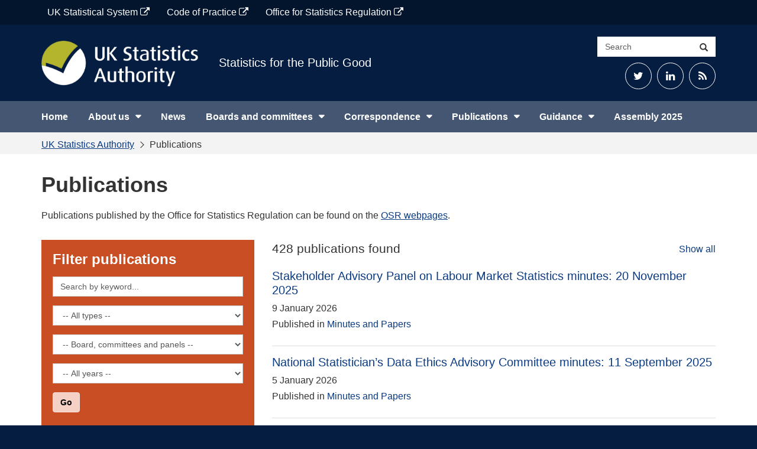

--- FILE ---
content_type: text/html; charset=UTF-8
request_url: https://uksa.statisticsauthority.gov.uk/publications-list/?themes=health-social-care
body_size: 13993
content:
<!DOCTYPE html>
<html lang="en-GB" prefix="og: http://ogp.me/ns# fb: http://ogp.me/ns/fb#" itemscope itemtype="http://schema.org/Article">

<head>
    <meta charset="UTF-8">
    <meta http-equiv="X-UA-Compatible" content="IE=edge">
    <meta name="viewport" content="width=device-width, initial-scale=1">
	<title>Publications &#8211; UK Statistics Authority</title>
<meta name='robots' content='max-image-preview:large' />
<link rel='dns-prefetch' href='//cc.cdn.civiccomputing.com' />
<link rel="alternate" title="oEmbed (JSON)" type="application/json+oembed" href="https://uksa.statisticsauthority.gov.uk/wp-json/oembed/1.0/embed?url=https%3A%2F%2Fuksa.statisticsauthority.gov.uk%2Fpublications-list%2F" />
<link rel="alternate" title="oEmbed (XML)" type="text/xml+oembed" href="https://uksa.statisticsauthority.gov.uk/wp-json/oembed/1.0/embed?url=https%3A%2F%2Fuksa.statisticsauthority.gov.uk%2Fpublications-list%2F&#038;format=xml" />
<style id='wp-img-auto-sizes-contain-inline-css' type='text/css'>
img:is([sizes=auto i],[sizes^="auto," i]){contain-intrinsic-size:3000px 1500px}
/*# sourceURL=wp-img-auto-sizes-contain-inline-css */
</style>
<style id='wp-emoji-styles-inline-css' type='text/css'>

	img.wp-smiley, img.emoji {
		display: inline !important;
		border: none !important;
		box-shadow: none !important;
		height: 1em !important;
		width: 1em !important;
		margin: 0 0.07em !important;
		vertical-align: -0.1em !important;
		background: none !important;
		padding: 0 !important;
	}
/*# sourceURL=wp-emoji-styles-inline-css */
</style>
<style id='wp-block-library-inline-css' type='text/css'>
:root{--wp-block-synced-color:#7a00df;--wp-block-synced-color--rgb:122,0,223;--wp-bound-block-color:var(--wp-block-synced-color);--wp-editor-canvas-background:#ddd;--wp-admin-theme-color:#007cba;--wp-admin-theme-color--rgb:0,124,186;--wp-admin-theme-color-darker-10:#006ba1;--wp-admin-theme-color-darker-10--rgb:0,107,160.5;--wp-admin-theme-color-darker-20:#005a87;--wp-admin-theme-color-darker-20--rgb:0,90,135;--wp-admin-border-width-focus:2px}@media (min-resolution:192dpi){:root{--wp-admin-border-width-focus:1.5px}}.wp-element-button{cursor:pointer}:root .has-very-light-gray-background-color{background-color:#eee}:root .has-very-dark-gray-background-color{background-color:#313131}:root .has-very-light-gray-color{color:#eee}:root .has-very-dark-gray-color{color:#313131}:root .has-vivid-green-cyan-to-vivid-cyan-blue-gradient-background{background:linear-gradient(135deg,#00d084,#0693e3)}:root .has-purple-crush-gradient-background{background:linear-gradient(135deg,#34e2e4,#4721fb 50%,#ab1dfe)}:root .has-hazy-dawn-gradient-background{background:linear-gradient(135deg,#faaca8,#dad0ec)}:root .has-subdued-olive-gradient-background{background:linear-gradient(135deg,#fafae1,#67a671)}:root .has-atomic-cream-gradient-background{background:linear-gradient(135deg,#fdd79a,#004a59)}:root .has-nightshade-gradient-background{background:linear-gradient(135deg,#330968,#31cdcf)}:root .has-midnight-gradient-background{background:linear-gradient(135deg,#020381,#2874fc)}:root{--wp--preset--font-size--normal:16px;--wp--preset--font-size--huge:42px}.has-regular-font-size{font-size:1em}.has-larger-font-size{font-size:2.625em}.has-normal-font-size{font-size:var(--wp--preset--font-size--normal)}.has-huge-font-size{font-size:var(--wp--preset--font-size--huge)}.has-text-align-center{text-align:center}.has-text-align-left{text-align:left}.has-text-align-right{text-align:right}.has-fit-text{white-space:nowrap!important}#end-resizable-editor-section{display:none}.aligncenter{clear:both}.items-justified-left{justify-content:flex-start}.items-justified-center{justify-content:center}.items-justified-right{justify-content:flex-end}.items-justified-space-between{justify-content:space-between}.screen-reader-text{border:0;clip-path:inset(50%);height:1px;margin:-1px;overflow:hidden;padding:0;position:absolute;width:1px;word-wrap:normal!important}.screen-reader-text:focus{background-color:#ddd;clip-path:none;color:#444;display:block;font-size:1em;height:auto;left:5px;line-height:normal;padding:15px 23px 14px;text-decoration:none;top:5px;width:auto;z-index:100000}html :where(.has-border-color){border-style:solid}html :where([style*=border-top-color]){border-top-style:solid}html :where([style*=border-right-color]){border-right-style:solid}html :where([style*=border-bottom-color]){border-bottom-style:solid}html :where([style*=border-left-color]){border-left-style:solid}html :where([style*=border-width]){border-style:solid}html :where([style*=border-top-width]){border-top-style:solid}html :where([style*=border-right-width]){border-right-style:solid}html :where([style*=border-bottom-width]){border-bottom-style:solid}html :where([style*=border-left-width]){border-left-style:solid}html :where(img[class*=wp-image-]){height:auto;max-width:100%}:where(figure){margin:0 0 1em}html :where(.is-position-sticky){--wp-admin--admin-bar--position-offset:var(--wp-admin--admin-bar--height,0px)}@media screen and (max-width:600px){html :where(.is-position-sticky){--wp-admin--admin-bar--position-offset:0px}}

/*# sourceURL=wp-block-library-inline-css */
</style><style id='global-styles-inline-css' type='text/css'>
:root{--wp--preset--aspect-ratio--square: 1;--wp--preset--aspect-ratio--4-3: 4/3;--wp--preset--aspect-ratio--3-4: 3/4;--wp--preset--aspect-ratio--3-2: 3/2;--wp--preset--aspect-ratio--2-3: 2/3;--wp--preset--aspect-ratio--16-9: 16/9;--wp--preset--aspect-ratio--9-16: 9/16;--wp--preset--color--black: #000000;--wp--preset--color--cyan-bluish-gray: #abb8c3;--wp--preset--color--white: #FFFFFF;--wp--preset--color--pale-pink: #f78da7;--wp--preset--color--vivid-red: #cf2e2e;--wp--preset--color--luminous-vivid-orange: #ff6900;--wp--preset--color--luminous-vivid-amber: #fcb900;--wp--preset--color--light-green-cyan: #7bdcb5;--wp--preset--color--vivid-green-cyan: #00d084;--wp--preset--color--pale-cyan-blue: #8ed1fc;--wp--preset--color--vivid-cyan-blue: #0693e3;--wp--preset--color--vivid-purple: #9b51e0;--wp--preset--color--night-blue: #003C57;--wp--preset--color--ocean-blue: #206095;--wp--preset--color--sky-blue: #27A0CC;--wp--preset--color--aqual-teal: #00A3A6;--wp--preset--color--jaffa-orange: #FA6401;--wp--preset--color--sun-yellow: #FBC900;--wp--preset--color--leaf-green: #0F8243;--wp--preset--gradient--vivid-cyan-blue-to-vivid-purple: linear-gradient(135deg,rgb(6,147,227) 0%,rgb(155,81,224) 100%);--wp--preset--gradient--light-green-cyan-to-vivid-green-cyan: linear-gradient(135deg,rgb(122,220,180) 0%,rgb(0,208,130) 100%);--wp--preset--gradient--luminous-vivid-amber-to-luminous-vivid-orange: linear-gradient(135deg,rgb(252,185,0) 0%,rgb(255,105,0) 100%);--wp--preset--gradient--luminous-vivid-orange-to-vivid-red: linear-gradient(135deg,rgb(255,105,0) 0%,rgb(207,46,46) 100%);--wp--preset--gradient--very-light-gray-to-cyan-bluish-gray: linear-gradient(135deg,rgb(238,238,238) 0%,rgb(169,184,195) 100%);--wp--preset--gradient--cool-to-warm-spectrum: linear-gradient(135deg,rgb(74,234,220) 0%,rgb(151,120,209) 20%,rgb(207,42,186) 40%,rgb(238,44,130) 60%,rgb(251,105,98) 80%,rgb(254,248,76) 100%);--wp--preset--gradient--blush-light-purple: linear-gradient(135deg,rgb(255,206,236) 0%,rgb(152,150,240) 100%);--wp--preset--gradient--blush-bordeaux: linear-gradient(135deg,rgb(254,205,165) 0%,rgb(254,45,45) 50%,rgb(107,0,62) 100%);--wp--preset--gradient--luminous-dusk: linear-gradient(135deg,rgb(255,203,112) 0%,rgb(199,81,192) 50%,rgb(65,88,208) 100%);--wp--preset--gradient--pale-ocean: linear-gradient(135deg,rgb(255,245,203) 0%,rgb(182,227,212) 50%,rgb(51,167,181) 100%);--wp--preset--gradient--electric-grass: linear-gradient(135deg,rgb(202,248,128) 0%,rgb(113,206,126) 100%);--wp--preset--gradient--midnight: linear-gradient(135deg,rgb(2,3,129) 0%,rgb(40,116,252) 100%);--wp--preset--font-size--small: 13px;--wp--preset--font-size--medium: 20px;--wp--preset--font-size--large: 36px;--wp--preset--font-size--x-large: 42px;--wp--preset--spacing--20: 0.44rem;--wp--preset--spacing--30: 0.67rem;--wp--preset--spacing--40: 1rem;--wp--preset--spacing--50: 1.5rem;--wp--preset--spacing--60: 2.25rem;--wp--preset--spacing--70: 3.38rem;--wp--preset--spacing--80: 5.06rem;--wp--preset--shadow--natural: 6px 6px 9px rgba(0, 0, 0, 0.2);--wp--preset--shadow--deep: 12px 12px 50px rgba(0, 0, 0, 0.4);--wp--preset--shadow--sharp: 6px 6px 0px rgba(0, 0, 0, 0.2);--wp--preset--shadow--outlined: 6px 6px 0px -3px rgb(255, 255, 255), 6px 6px rgb(0, 0, 0);--wp--preset--shadow--crisp: 6px 6px 0px rgb(0, 0, 0);}:where(.is-layout-flex){gap: 0.5em;}:where(.is-layout-grid){gap: 0.5em;}body .is-layout-flex{display: flex;}.is-layout-flex{flex-wrap: wrap;align-items: center;}.is-layout-flex > :is(*, div){margin: 0;}body .is-layout-grid{display: grid;}.is-layout-grid > :is(*, div){margin: 0;}:where(.wp-block-columns.is-layout-flex){gap: 2em;}:where(.wp-block-columns.is-layout-grid){gap: 2em;}:where(.wp-block-post-template.is-layout-flex){gap: 1.25em;}:where(.wp-block-post-template.is-layout-grid){gap: 1.25em;}.has-black-color{color: var(--wp--preset--color--black) !important;}.has-cyan-bluish-gray-color{color: var(--wp--preset--color--cyan-bluish-gray) !important;}.has-white-color{color: var(--wp--preset--color--white) !important;}.has-pale-pink-color{color: var(--wp--preset--color--pale-pink) !important;}.has-vivid-red-color{color: var(--wp--preset--color--vivid-red) !important;}.has-luminous-vivid-orange-color{color: var(--wp--preset--color--luminous-vivid-orange) !important;}.has-luminous-vivid-amber-color{color: var(--wp--preset--color--luminous-vivid-amber) !important;}.has-light-green-cyan-color{color: var(--wp--preset--color--light-green-cyan) !important;}.has-vivid-green-cyan-color{color: var(--wp--preset--color--vivid-green-cyan) !important;}.has-pale-cyan-blue-color{color: var(--wp--preset--color--pale-cyan-blue) !important;}.has-vivid-cyan-blue-color{color: var(--wp--preset--color--vivid-cyan-blue) !important;}.has-vivid-purple-color{color: var(--wp--preset--color--vivid-purple) !important;}.has-black-background-color{background-color: var(--wp--preset--color--black) !important;}.has-cyan-bluish-gray-background-color{background-color: var(--wp--preset--color--cyan-bluish-gray) !important;}.has-white-background-color{background-color: var(--wp--preset--color--white) !important;}.has-pale-pink-background-color{background-color: var(--wp--preset--color--pale-pink) !important;}.has-vivid-red-background-color{background-color: var(--wp--preset--color--vivid-red) !important;}.has-luminous-vivid-orange-background-color{background-color: var(--wp--preset--color--luminous-vivid-orange) !important;}.has-luminous-vivid-amber-background-color{background-color: var(--wp--preset--color--luminous-vivid-amber) !important;}.has-light-green-cyan-background-color{background-color: var(--wp--preset--color--light-green-cyan) !important;}.has-vivid-green-cyan-background-color{background-color: var(--wp--preset--color--vivid-green-cyan) !important;}.has-pale-cyan-blue-background-color{background-color: var(--wp--preset--color--pale-cyan-blue) !important;}.has-vivid-cyan-blue-background-color{background-color: var(--wp--preset--color--vivid-cyan-blue) !important;}.has-vivid-purple-background-color{background-color: var(--wp--preset--color--vivid-purple) !important;}.has-black-border-color{border-color: var(--wp--preset--color--black) !important;}.has-cyan-bluish-gray-border-color{border-color: var(--wp--preset--color--cyan-bluish-gray) !important;}.has-white-border-color{border-color: var(--wp--preset--color--white) !important;}.has-pale-pink-border-color{border-color: var(--wp--preset--color--pale-pink) !important;}.has-vivid-red-border-color{border-color: var(--wp--preset--color--vivid-red) !important;}.has-luminous-vivid-orange-border-color{border-color: var(--wp--preset--color--luminous-vivid-orange) !important;}.has-luminous-vivid-amber-border-color{border-color: var(--wp--preset--color--luminous-vivid-amber) !important;}.has-light-green-cyan-border-color{border-color: var(--wp--preset--color--light-green-cyan) !important;}.has-vivid-green-cyan-border-color{border-color: var(--wp--preset--color--vivid-green-cyan) !important;}.has-pale-cyan-blue-border-color{border-color: var(--wp--preset--color--pale-cyan-blue) !important;}.has-vivid-cyan-blue-border-color{border-color: var(--wp--preset--color--vivid-cyan-blue) !important;}.has-vivid-purple-border-color{border-color: var(--wp--preset--color--vivid-purple) !important;}.has-vivid-cyan-blue-to-vivid-purple-gradient-background{background: var(--wp--preset--gradient--vivid-cyan-blue-to-vivid-purple) !important;}.has-light-green-cyan-to-vivid-green-cyan-gradient-background{background: var(--wp--preset--gradient--light-green-cyan-to-vivid-green-cyan) !important;}.has-luminous-vivid-amber-to-luminous-vivid-orange-gradient-background{background: var(--wp--preset--gradient--luminous-vivid-amber-to-luminous-vivid-orange) !important;}.has-luminous-vivid-orange-to-vivid-red-gradient-background{background: var(--wp--preset--gradient--luminous-vivid-orange-to-vivid-red) !important;}.has-very-light-gray-to-cyan-bluish-gray-gradient-background{background: var(--wp--preset--gradient--very-light-gray-to-cyan-bluish-gray) !important;}.has-cool-to-warm-spectrum-gradient-background{background: var(--wp--preset--gradient--cool-to-warm-spectrum) !important;}.has-blush-light-purple-gradient-background{background: var(--wp--preset--gradient--blush-light-purple) !important;}.has-blush-bordeaux-gradient-background{background: var(--wp--preset--gradient--blush-bordeaux) !important;}.has-luminous-dusk-gradient-background{background: var(--wp--preset--gradient--luminous-dusk) !important;}.has-pale-ocean-gradient-background{background: var(--wp--preset--gradient--pale-ocean) !important;}.has-electric-grass-gradient-background{background: var(--wp--preset--gradient--electric-grass) !important;}.has-midnight-gradient-background{background: var(--wp--preset--gradient--midnight) !important;}.has-small-font-size{font-size: var(--wp--preset--font-size--small) !important;}.has-medium-font-size{font-size: var(--wp--preset--font-size--medium) !important;}.has-large-font-size{font-size: var(--wp--preset--font-size--large) !important;}.has-x-large-font-size{font-size: var(--wp--preset--font-size--x-large) !important;}
/*# sourceURL=global-styles-inline-css */
</style>

<style id='classic-theme-styles-inline-css' type='text/css'>
/*! This file is auto-generated */
.wp-block-button__link{color:#fff;background-color:#32373c;border-radius:9999px;box-shadow:none;text-decoration:none;padding:calc(.667em + 2px) calc(1.333em + 2px);font-size:1.125em}.wp-block-file__button{background:#32373c;color:#fff;text-decoration:none}
/*# sourceURL=/wp-includes/css/classic-themes.min.css */
</style>
<link rel='stylesheet' id='analytics-with-consent-styles-css' href='https://uksa.statisticsauthority.gov.uk/wp-content/plugins/analytics-with-consent/assets/css/styles.css?ver=6.9' type='text/css' media='all' />
<link rel='stylesheet' id='bootstrap-css-css' href='https://uksa.statisticsauthority.gov.uk/wp-content/themes/ons-uksa/assets/css/bootstrap.min.css?ver=6.9' type='text/css' media='all' />
<link rel='stylesheet' id='fontawesome-css' href='https://uksa.statisticsauthority.gov.uk/wp-content/themes/ons-uksa/assets/fonts/font-awesome/css/font-awesome.min.css?ver=6.9' type='text/css' media='all' />
<link rel='stylesheet' id='master-css' href='https://uksa.statisticsauthority.gov.uk/wp-content/themes/ons-uksa/assets/css/master.css?ver=6.9' type='text/css' media='all' />
<link rel='stylesheet' id='style-css' href='https://uksa.statisticsauthority.gov.uk/wp-content/themes/ons-uksa/style.css?ver=6.9' type='text/css' media='all' />
<link rel='stylesheet' id='wp-pagenavi-css' href='https://uksa.statisticsauthority.gov.uk/wp-content/plugins/wp-pagenavi/pagenavi-css.css?ver=2.70' type='text/css' media='all' />
<link rel='stylesheet' id='tablepress-default-css' href='https://uksa.statisticsauthority.gov.uk/wp-content/plugins/tablepress/css/build/default.css?ver=3.2.6' type='text/css' media='all' />
<style id='tablepress-default-inline-css' type='text/css'>
.tablepress-id-55 .column-1,.tablepress-id-77 .column-1,.tablepress-id-78 .column-1,.tablepress-id-79 .column-1,.tablepress-id-84 .column-1,.tablepress-id-85 .column-1,.tablepress-id-88 .column-1,.tablepress-id-90 .column-1,.tablepress-id-94 .column-1,.tablepress-id-95 .column-1{width:200px}.tablepress-id-55 .column-2,.tablepress-id-77 .column-2,.tablepress-id-78 .column-2,.tablepress-id-79 .column-2,.tablepress-id-84 .column-2,.tablepress-id-85 .column-2,.tablepress-id-88 .column-2,.tablepress-id-90 .column-2,.tablepress-id-94 .column-2,.tablepress-id-95 .column-2{width:300px}.tablepress-id-53 .column-2{width:200px}.tablepress-id-52 .column-2{width:200px}.tablepress-id-52 .column-3{width:200px}.tablepress-id-50 .column-1{width:150px}.tablepress.id-622 .column-2 td{text-align:right}.tablepress-id-50 .column-2{width:300px}.tablepress-id-8 .column-1{width:300px}.tablepress-id-8 .column-2{width:300px}.tablepress-id-9 .column-1{width:300px}.tablepress-id-9 .column-2{width:300px}
/*# sourceURL=tablepress-default-inline-css */
</style>
<script type="text/javascript" src="https://cc.cdn.civiccomputing.com/9/cookieControl-9.x.min.js?ver=6.9" id="civicCookieControl-js"></script>
<script type="text/javascript" id="civicCookieControlDefaultAnalytics-js-extra">
/* <![CDATA[ */
var cookieControlDefaultAnalytics = {"googleAnalyticsId":"UA-173353521-2","ga4Id":"G-Y4C0RJ2JYG","gtmId":"","hjid":""};
//# sourceURL=civicCookieControlDefaultAnalytics-js-extra
/* ]]> */
</script>
<script type="text/javascript" src="https://uksa.statisticsauthority.gov.uk/wp-content/plugins/analytics-with-consent/assets/js/analytics.js?ver=6.9" id="civicCookieControlDefaultAnalytics-js"></script>
<script type="text/javascript" id="civicCookieControlConfig-js-extra">
/* <![CDATA[ */
var cookieControlConfig = {"apiKey":"e110a8bb902e244fba644a3b59330cb67d8afa4a","product":"COMMUNITY","closeStyle":"button","initialState":"open","text":{"closeLabel":"Save and Close","acceptSettings":"Accept all cookies","rejectSettings":"Only accept necessary cookies"},"branding":{"removeAbout":true},"position":"LEFT","theme":"DARK","subDomains":"","toggleType":"checkbox","optionalCookies":[{"name":"analytics","label":"Analytical Cookies","description":"Analytical cookies help us to improve our website by collecting and reporting information on its usage.","cookies":["_ga","_gid","_gat","__utma","__utmt","__utmb","__utmc","__utmz","__utmv"],"onAccept":"analyticsWithConsent.gaAccept","onRevoke":"analyticsWithConsent.gaRevoke"}],"necessaryCookies":["wp-postpass_*"]};
//# sourceURL=civicCookieControlConfig-js-extra
/* ]]> */
</script>
<script type="text/javascript" src="https://uksa.statisticsauthority.gov.uk/wp-content/plugins/analytics-with-consent/assets/js/config.js?ver=6.9" id="civicCookieControlConfig-js"></script>
<script type="text/javascript" src="https://uksa.statisticsauthority.gov.uk/wp-content/plugins/stop-user-enumeration/frontend/js/frontend.js?ver=1.7.7" id="stop-user-enumeration-js" defer="defer" data-wp-strategy="defer"></script>
<script type="text/javascript" src="https://uksa.statisticsauthority.gov.uk/wp-includes/js/jquery/jquery.min.js?ver=3.7.1" id="jquery-core-js"></script>
<script type="text/javascript" src="https://uksa.statisticsauthority.gov.uk/wp-includes/js/jquery/jquery-migrate.min.js?ver=3.4.1" id="jquery-migrate-js"></script>
<link rel="canonical" href="https://uksa.statisticsauthority.gov.uk/publications-list/" />
<script async id="awc_gtag" src="https://www.googletagmanager.com/gtag/js?id=G-Y4C0RJ2JYG"></script><link rel="icon" href="https://uksa.statisticsauthority.gov.uk/wp-content/uploads/2015/12/Site-icon-for-WordPress-120x120.jpg" sizes="32x32" />
<link rel="icon" href="https://uksa.statisticsauthority.gov.uk/wp-content/uploads/2015/12/Site-icon-for-WordPress.jpg" sizes="192x192" />
<link rel="apple-touch-icon" href="https://uksa.statisticsauthority.gov.uk/wp-content/uploads/2015/12/Site-icon-for-WordPress.jpg" />
<meta name="msapplication-TileImage" content="https://uksa.statisticsauthority.gov.uk/wp-content/uploads/2015/12/Site-icon-for-WordPress.jpg" />
		<style type="text/css" id="wp-custom-css">
			#tablepress-622 td.column-2 {
	text-align: right;
}		</style>
		
<!-- START - Open Graph and Twitter Card Tags 3.3.7 -->
 <!-- Facebook Open Graph -->
  <meta property="og:locale" content="en_GB"/>
  <meta property="og:site_name" content="UK Statistics Authority"/>
  <meta property="og:title" content="Publications"/>
  <meta property="og:url" content="https://uksa.statisticsauthority.gov.uk/publications-list/"/>
  <meta property="og:type" content="article"/>
  <meta property="og:description" content="Publications published by the Office for Statistics Regulation can be found on the OSR webpages."/>
  <meta property="og:image" content="https://uksa.statisticsauthority.gov.uk/wp-content/uploads/2015/12/uksa-default.jpg"/>
  <meta property="og:image:url" content="https://uksa.statisticsauthority.gov.uk/wp-content/uploads/2015/12/uksa-default.jpg"/>
  <meta property="og:image:secure_url" content="https://uksa.statisticsauthority.gov.uk/wp-content/uploads/2015/12/uksa-default.jpg"/>
  <meta property="fb:app_id" content="966242223397117"/>
 <!-- Google+ / Schema.org -->
  <meta itemprop="name" content="Publications"/>
  <meta itemprop="headline" content="Publications"/>
  <meta itemprop="description" content="Publications published by the Office for Statistics Regulation can be found on the OSR webpages."/>
  <meta itemprop="image" content="https://uksa.statisticsauthority.gov.uk/wp-content/uploads/2015/12/uksa-default.jpg"/>
  <meta itemprop="author" content="UK Statistics Authority"/>
 <!-- Twitter Cards -->
  <meta name="twitter:title" content="Publications"/>
  <meta name="twitter:url" content="https://uksa.statisticsauthority.gov.uk/publications-list/"/>
  <meta name="twitter:card" content="summary_large_image"/>
  <meta name="twitter:site" content="@UKStatsAuth"/>
 <!-- SEO -->
 <!-- Misc. tags -->
 <!-- is_singular -->
<!-- END - Open Graph and Twitter Card Tags 3.3.7 -->
	
</head>

<body class="wp-singular page-template page-template-page-publications page-template-page-publications-php page page-id-9 wp-custom-logo wp-theme-ons-uksa branding_blue">
<a class="skip-link screen-reader-text sr-only" href="#content">Skip to content</a>

    <div class="utility-bar">
        <div class="container">
			<div class="utility-bar--items"><a href="https://www.statisticsauthority.gov.uk/" class="utility-bar--item  menu-item menu-item-type-custom menu-item-object-custom">UK Statistical System <span class="fa fa-external-link"></span></a>
<a href="https://code.statisticsauthority.gov.uk/" class="utility-bar--item  menu-item menu-item-type-custom menu-item-object-custom">Code of Practice <span class="fa fa-external-link"></span></a>
<a href="https://osr.statisticsauthority.gov.uk/" class="utility-bar--item  menu-item menu-item-type-custom menu-item-object-custom">Office for Statistics Regulation <span class="fa fa-external-link"></span></a>
</div>        </div>
    </div>

    <header id="siteheader" class="header large hidden-xs">
        <div class="container">
            <div class="header__flex">
                <div class="header__logo-strap">
					<a class="d-block" href="https://uksa.statisticsauthority.gov.uk"><img src="https://uksa.statisticsauthority.gov.uk/wp-content/uploads/2020/03/uk_statistics_authority_logo.png" class="logo" alt="UK Statistics Authority"/></a>                    <p class="strap bold">
						                            <a href='https://uksa.statisticsauthority.gov.uk/about-the-authority/strategy-and-business-plan'>Statistics for the Public Good</a>
						                    </p>
                </div>
                <div>
                    <div class="search-container">
                        <form class="input-group" role="search" action="https://uksa.statisticsauthority.gov.uk/">
                            <label class="sr-only" for="searchsite">Search site</label>
                            <input id="searchsite" type="text" class="form-control" placeholder="Search" name="s">
                            <div class="input-group-btn">
                                <button type="submit" class="btn btn-default"><span
                                            class="glyphicon glyphicon-search"></span><span
                                            class="sr-only">Search</span></button>
                            </div>
                        </form>
                    </div>
					                        <div class="header__social-media text-right">
							<div class="textwidget custom-html-widget"><ul>
	<li><a href="https://twitter.com/ukstatsauth"><span class="fa fa-twitter" aria-hidden="true"></span><span class="sr-only">Twitter</span></a></li>
	<li><a class="social-media-icon" href="https://www.linkedin.com/company/uk-statistics-authority/"><span class="fa fa-linkedin" aria-hidden="true"></span><span class="sr-only">LinkedIn</span></a></li>
	<li><a href="https://uksa.statisticsauthority.gov.uk/feed"><span class="fa fa-rss" aria-hidden="true"></span><span class="sr-only">RSS Feed</span></a></li>
</ul></div>                        </div>
					
                </div>
            </div>
        </div><!--.container-->
    </header>

    <!-- navbar -->
    <nav id="sitenav" class="navbar">
        <div class="container">
            <div class="navbar-header">
                <button type="button" class="navbar-toggle collapsed" data-toggle="collapse" data-target="#navbar"
                        aria-expanded="false" aria-controls="navbar">
                    <span class="sr-only">Toggle navigation</span>
                    <span class="icon-bar"></span>
                    <span class="icon-bar"></span>
                    <span class="icon-bar"></span>
                </button>

				
                    <a href="https://uksa.statisticsauthority.gov.uk" class="navbar-brand visible-xs"
                       style="background-image:url(https://uksa.statisticsauthority.gov.uk/wp-content/uploads/2020/03/uk_statistics_authority_logo-300x87.png)"><span class="sr-only">UK Statistics Authority</span></a>

				
            </div>
            <div id="navbar" class="navbar-collapse collapse" role="navigation">

				<ul id="menu-primary-navigation" class="nav navbar-nav"><li id="menu-item-1073" class="menu-item menu-item-type-post_type menu-item-object-page menu-item-home menu-item-1073"><a  href="https://uksa.statisticsauthority.gov.uk/">Home</a></li>
<li id="menu-item-9909" class="menu-item menu-item-type-custom menu-item-object-custom menu-item-has-children menu-item-9909"><button>About us</button>
<ul class="sub-menu">
	<li id="menu-item-36165" class="menu-item menu-item-type-post_type menu-item-object-page menu-item-36165"><a  href="https://uksa.statisticsauthority.gov.uk/about-the-authority/">About the Authority</a></li>
	<li id="menu-item-2698" class="menu-item menu-item-type-post_type menu-item-object-page menu-item-2698"><a  href="https://uksa.statisticsauthority.gov.uk/what-we-do/">What we do</a></li>
	<li id="menu-item-36148" class="menu-item menu-item-type-post_type menu-item-object-page menu-item-36148"><a  href="https://uksa.statisticsauthority.gov.uk/about-the-authority/uk-statistical-system/types-of-official-statistics/">Types of official statistics</a></li>
	<li id="menu-item-2903" class="menu-item menu-item-type-post_type menu-item-object-page menu-item-2903"><a  href="https://uksa.statisticsauthority.gov.uk/about-the-authority/uk-statistical-system/">UK Statistical System</a></li>
	<li id="menu-item-36149" class="menu-item menu-item-type-post_type menu-item-object-page menu-item-36149"><a  href="https://uksa.statisticsauthority.gov.uk/about-the-authority/corporate-information/">Corporate Information</a></li>
	<li id="menu-item-2693" class="menu-item menu-item-type-post_type menu-item-object-page menu-item-2693"><a  href="https://uksa.statisticsauthority.gov.uk/about-the-authority/strategy-and-business-plan/">Strategy and Business Plans</a></li>
	<li id="menu-item-17914" class="menu-item menu-item-type-post_type menu-item-object-page menu-item-17914"><a  href="https://uksa.statisticsauthority.gov.uk/about-the-authority/careers/">Careers</a></li>
	<li id="menu-item-36151" class="menu-item menu-item-type-post_type menu-item-object-page menu-item-36151"><a  href="https://uksa.statisticsauthority.gov.uk/our-policies/">Our policies</a></li>
	<li id="menu-item-19831" class="menu-item menu-item-type-custom menu-item-object-custom menu-item-19831"><a  href="https://gss.civilservice.gov.uk/policy-store">Policy Store (GSS site)</a></li>
</ul>
</li>
<li id="menu-item-12" class="menu-item menu-item-type-post_type menu-item-object-page menu-item-12"><a  href="https://uksa.statisticsauthority.gov.uk/news-list/">News</a></li>
<li id="menu-item-32047" class="menu-item menu-item-type-custom menu-item-object-custom menu-item-has-children menu-item-32047"><button>Boards and committees</button>
<ul class="sub-menu">
	<li id="menu-item-31779" class="menu-item menu-item-type-post_type menu-item-object-page menu-item-31779"><a  href="https://uksa.statisticsauthority.gov.uk/the-authority-board/">The Board</a></li>
	<li id="menu-item-36164" class="menu-item menu-item-type-post_type menu-item-object-page menu-item-36164"><a  href="https://uksa.statisticsauthority.gov.uk/the-authority-board/committees/">Committees and panels</a></li>
	<li id="menu-item-36155" class="menu-item menu-item-type-post_type menu-item-object-page menu-item-36155"><a  href="https://uksa.statisticsauthority.gov.uk/what-we-do/data-ethics/centre-for-applied-data-ethics/uk-statistics-authority-centre-for-applied-data-ethics-advisory-committee/">UK Statistics Authority Centre for Applied Data Ethics Advisory Committee</a></li>
	<li id="menu-item-36154" class="menu-item menu-item-type-post_type menu-item-object-page menu-item-36154"><a  href="https://uksa.statisticsauthority.gov.uk/the-authority-board/committees/national-statisticians-advisory-committees-and-panels/national-statisticians-inclusive-data-advisory-committee/inclusive-data-taskforce/">Inclusive Data Taskforce</a></li>
</ul>
</li>
<li id="menu-item-46646" class="menu-item menu-item-type-custom menu-item-object-custom menu-item-has-children menu-item-46646"><button>Correspondence</button>
<ul class="sub-menu">
	<li id="menu-item-46647" class="menu-item menu-item-type-post_type menu-item-object-page menu-item-46647"><a  href="https://uksa.statisticsauthority.gov.uk/correspondence-list/">Correspondence</a></li>
	<li id="menu-item-46648" class="menu-item menu-item-type-post_type menu-item-object-page menu-item-46648"><a  href="https://uksa.statisticsauthority.gov.uk/parliamentary-committee-submissions/">Parliamentary Committee Submissions</a></li>
	<li id="menu-item-46649" class="menu-item menu-item-type-custom menu-item-object-custom menu-item-46649"><a  href="/correspondence-list/?archive=true">Correspondence Archive (2008 to 2017)</a></li>
</ul>
</li>
<li id="menu-item-46650" class="menu-item menu-item-type-custom menu-item-object-custom menu-item-has-children menu-item-46650"><button>Publications</button>
<ul class="sub-menu">
	<li id="menu-item-46651" class="menu-item menu-item-type-custom menu-item-object-custom menu-item-46651"><a  href="/publications-list/">All publications</a></li>
	<li id="menu-item-46652" class="menu-item menu-item-type-custom menu-item-object-custom menu-item-46652"><a  href="/publications-list/?type=minutes-and-papers">Minutes and papers</a></li>
	<li id="menu-item-46653" class="menu-item menu-item-type-post_type menu-item-object-page menu-item-46653"><a  href="https://uksa.statisticsauthority.gov.uk/reports-and-correspondence/reviews/">Reviews</a></li>
	<li id="menu-item-46654" class="menu-item menu-item-type-custom menu-item-object-custom menu-item-46654"><a  href="/reports-and-correspondence/statistics-commission-archive/">Statistics Commission archive (2000 to 2008)</a></li>
	<li id="menu-item-46655" class="menu-item menu-item-type-custom menu-item-object-custom menu-item-46655"><a  href="/consultation-on-the-reform-to-retail-prices-index-rpi-methodology/">Consultation on the Reform to RPI Methodology</a></li>
</ul>
</li>
<li id="menu-item-36157" class="menu-item menu-item-type-custom menu-item-object-custom menu-item-has-children menu-item-36157"><button>Guidance</button>
<ul class="sub-menu">
	<li id="menu-item-39053" class="menu-item menu-item-type-post_type menu-item-object-page menu-item-39053"><a  href="https://uksa.statisticsauthority.gov.uk/the-authority-board/committees/national-statisticians-advisory-committees-and-panels/national-statisticians-data-ethics-advisory-committee/ethics-self-assessment-tool/">Ethics Self-Assessment Tool</a></li>
	<li id="menu-item-36158" class="menu-item menu-item-type-post_type menu-item-object-page menu-item-36158"><a  href="https://uksa.statisticsauthority.gov.uk/what-we-do/data-ethics/centre-for-applied-data-ethics/">Centre for Applied Data Ethics</a></li>
	<li id="menu-item-36159" class="menu-item menu-item-type-post_type menu-item-object-page menu-item-36159"><a  href="https://uksa.statisticsauthority.gov.uk/digitaleconomyact-research-statistics/">Digital Economy Act: Research and Statistics Powers</a></li>
</ul>
</li>
<li id="menu-item-45836" class="menu-item menu-item-type-post_type menu-item-object-page menu-item-45836"><a  href="https://uksa.statisticsauthority.gov.uk/uk-statistics-assembly-2025/">Assembly 2025</a></li>
</ul>
                                        <div class="header__social-media header__social-media--mobile">
							<div class="textwidget custom-html-widget"><ul>
	<li><a href="https://twitter.com/ukstatsauth"><span class="fa fa-twitter" aria-hidden="true"></span><span class="sr-only">Twitter</span></a></li>
	<li><a class="social-media-icon" href="https://www.linkedin.com/company/uk-statistics-authority/"><span class="fa fa-linkedin" aria-hidden="true"></span><span class="sr-only">LinkedIn</span></a></li>
	<li><a href="https://uksa.statisticsauthority.gov.uk/feed"><span class="fa fa-rss" aria-hidden="true"></span><span class="sr-only">RSS Feed</span></a></li>
</ul></div>                        </div>
					
                <form class="header__mobile-search padding-top-10" role="search"
                      action="https://uksa.statisticsauthority.gov.uk/">
                    <label class="sr-only" for="searchsite-mobile">Search site</label>
                    <input id="searchsite-mobile" type="text" class="form-control margin-bottom-5"
                           placeholder="Search the site" name="s">
                    <button type="submit" class="btn btn-lime margin-bottom-10 bold">Search</button>
                </form>

            </div>
        </div>
    </nav>


<div class="wrapper">
    <div class="bg-grey-x-light">
        <div class="container">
            <div class="breadcrumb" typeof="BreadcrumbList" vocab="http://schema.org/">
				<!-- Breadcrumb NavXT 7.5.0 -->
<span property="itemListElement" typeof="ListItem"><a property="item" typeof="WebPage" title="Go to UK Statistics Authority." href="https://uksa.statisticsauthority.gov.uk" class="home"><span property="name">UK Statistics Authority</span></a><meta property="position" content="1"></span><span property="itemListElement" typeof="ListItem"><span property="name">Publications</span><meta property="position" content="2"></span>            </div>
        </div>
    </div>

    <div id="content" class="site-content padding-bottom-40">
        <div class="container">
            <header class="entry-header">
				
                <h1 class="entry-title">Publications</h1>
				
				                            <div class="row">
                                <div class="col-sm-12 margin-top-10"><p>Publications published by the Office for Statistics Regulation can be found on the <a href="https://osr.statisticsauthority.gov.uk/publications-list/">OSR webpages</a>.</p>
</div>
                            </div>
						
            </header>
            <div class="row margin-top-10">
                <aside class="col-sm-4">
                    <div class="well filter">
                        <h2 class="margin-top-0">Filter publications</h2>
                        <form action='https://uksa.statisticsauthority.gov.uk/publications-list/'>
                            <label class="sr-only" for="keyword">Search by keyword</label>
                            <input id="keyword" type="text" class="form-control" name="keyword"
                                   placeholder="Search by keyword..."
                                   value="">
                            <label class="sr-only" for="type">Filter by publication type</label>
                            <select class="form-control" name="type" id="type">
                                <option value="">-- All types --</option>
																									                                <option value="annual-review-of-casework">Annual Review of Casework</option>
									                                <option value="breach-report">Breach Report</option>
									                                <option value="code-of-practice">Code of practice</option>
									                                <option value="conference-papers">Conference papers</option>
									                                <option value="consultations">Consultations</option>
									                                <option value="correspondence">Correspondence</option>
									                                <option value="expenses">Expenses</option>
									                                <option value="gender-pay-gap-report">Gender pay gap report</option>
									                                <option value="guidance">Guidance</option>
									                                <option value="hospitality-received">Hospitality Received</option>
									                                <option value="minutes-and-papers">Minutes and Papers</option>
									                                <option value="reports-and-reviews">Reports and reviews</option>
									                                <option value="research">Research</option>
									                                <option value="reviews">Reviews</option>
									                                <option value="statistical-expenditure-reports">Statistical expenditure reports</option>
									                                <option value="strategy">Strategy</option>
									                                <option value="terms-of-reference">Terms of Reference</option>
																	                            </select>
                            <label class="sr-only" for="producer">Filter by board, committee or panel</label>
                            <select class="form-control" name="producer" id="producer">
                                <option value="">-- Board, committees and panels --</option>
																									                                <option value="advisory-panel-on-consumer-prices-stakeholder">Advisory Panel on Consumer Prices (Stakeholder)</option>
									                                <option value="advisory-panel-on-consumer-prices-technical">Advisory Panel on Consumer Prices (Technical)</option>
									                                <option value="methodological-assurance-review-panel">Methodological Assurance Review Panel</option>
									                                <option value="national-statisticians-expert-user-advisory-committee">National Statistician's Expert User Advisory Committee (NSEUAC)</option>
									                                <option value="national-statisticians-advisory-panel-on-migration-statistics">National Statistician’s Advisory Panel on Migration Statistics</option>
									                                <option value="national-statisticians-committee-for-advice-on-standards-for-economic-statistics">National Statistician’s Committee for Advice on Standards for Economic Statistics (NSCASE)</option>
									                                <option value="national-statisticians-data-ethics-advisory-committee">National Statistician’s Data Ethics Advisory Committee (NSDEC)</option>
									                                <option value="national-statisticians-inclusive-data-advisory-committee">National Statistician’s Inclusive Data Advisory Committee (NSIDAC)</option>
									                                <option value="regulation-committee">Regulation Committee</option>
									                                <option value="research-accreditation-panel">Research Accreditation Panel</option>
									                                <option value="stakeholder-advisory-panel-on-labour-market-statistics">Stakeholder Advisory Panel on Labour Market Statistics</option>
									                                <option value="statistics-commission-archived">Statistics Commission (archived)</option>
									                                <option value="uk-statistics-authority-board">UK Statistics Authority Board</option>
																	                            </select>
                            <label class="sr-only" for="date">Filter by date</label>
                            <select class="form-control" name="date" id="date">
                                <option value="">-- All years --</option>
								                                <option value="2026">2026</option>
								                                <option value="2025">2025</option>
								                                <option value="2024">2024</option>
								                                <option value="2023">2023</option>
								                                <option value="2022">2022</option>
								                                <option value="2021">2021</option>
								                            </select>

                            <input id="archive" name="archive" value="" type="hidden">
                            <input class="btn btn-lime bold pull-left margin-right-10" value="Go" type="submit">
                        </form>
                    </div>
					                        <a href="https://uksa.statisticsauthority.gov.uk/publications-list/?archive=true">
                            View archived items published prior to 2021
                        </a>
					                </aside>
                <main class="col-sm-8">
					                        <p class='alignright'>
                            <a href="https://uksa.statisticsauthority.gov.uk/publications-list/?themes=health-social-care&#038;show=all">
                                Show all
                            </a>
                        </p>
					<p class="lead">428 publications found</p>
                    <ul class="listing">
						                            <li class="media">
                                <div class="media-body">
                                    <h2 class="media-heading">
                                        <a href="https://uksa.statisticsauthority.gov.uk/publication/stakeholder-advisory-panel-on-labour-market-statistics-minutes-20-november-2025/" rel="bookmark"
                                           title="Stakeholder Advisory Panel on Labour Market Statistics minutes: 20 November 2025">
                                            Stakeholder Advisory Panel on Labour Market Statistics minutes: 20 November 2025                                        </a>
                                    </h2>
									                                    <p>9 January 2026</p>
                                    <p>Published in
										<a href="https://uksa.statisticsauthority.gov.uk/publication-type/minutes-and-papers/" rel="tag">Minutes and Papers</a>									</p>
									                                        <p></p>
									                                </div>
                            </li>
						                            <li class="media">
                                <div class="media-body">
                                    <h2 class="media-heading">
                                        <a href="https://uksa.statisticsauthority.gov.uk/publication/national-statisticians-data-ethics-advisory-committee-minutes-11-september-2025/" rel="bookmark"
                                           title="National Statistician’s Data Ethics Advisory Committee minutes: 11 September 2025">
                                            National Statistician’s Data Ethics Advisory Committee minutes: 11 September 2025                                        </a>
                                    </h2>
									                                    <p>5 January 2026</p>
                                    <p>Published in
										<a href="https://uksa.statisticsauthority.gov.uk/publication-type/minutes-and-papers/" rel="tag">Minutes and Papers</a>									</p>
									                                        <p></p>
									                                </div>
                            </li>
						                            <li class="media">
                                <div class="media-body">
                                    <h2 class="media-heading">
                                        <a href="https://uksa.statisticsauthority.gov.uk/publication/uk-statistics-authority-board-minutes-30-october-2025/" rel="bookmark"
                                           title="UK Statistics Authority Board minutes: 30 October 2025">
                                            UK Statistics Authority Board minutes: 30 October 2025                                        </a>
                                    </h2>
									                                    <p>18 December 2025</p>
                                    <p>Published in
										<a href="https://uksa.statisticsauthority.gov.uk/publication-type/minutes-and-papers/" rel="tag">Minutes and Papers</a>									</p>
									                                        <p><a href="https://uksa.statisticsauthority.gov.uk/wp-content/uploads/2025/12/UK-Statistics-Authority-Board-minutes-and-papers-30-October-2025.pdf" class="btn btn btn-lime">Download<span class="sr-only"> UK Statistics Authority Board minutes: 30 October 2025</span> (PDF, 0.32 MB)</a></p>
									                                </div>
                            </li>
						                            <li class="media">
                                <div class="media-body">
                                    <h2 class="media-heading">
                                        <a href="https://uksa.statisticsauthority.gov.uk/publication/regulation-committee-minutes-16-october-2025/" rel="bookmark"
                                           title="Regulation Committee minutes: 16 October 2025">
                                            Regulation Committee minutes: 16 October 2025                                        </a>
                                    </h2>
									                                    <p>12 December 2025</p>
                                    <p>Published in
										<a href="https://uksa.statisticsauthority.gov.uk/publication-type/minutes-and-papers/" rel="tag">Minutes and Papers</a>									</p>
									                                        <p><a href="https://uksa.statisticsauthority.gov.uk/wp-content/uploads/2025/12/Regulation-Committee-minutes-16-October-2025.pdf" class="btn btn btn-lime">Download<span class="sr-only"> Regulation Committee minutes: 16 October 2025</span> (PDF, 0.11 MB)</a></p>
									                                </div>
                            </li>
						                            <li class="media">
                                <div class="media-body">
                                    <h2 class="media-heading">
                                        <a href="https://uksa.statisticsauthority.gov.uk/publication/national-statisticians-inclusive-data-advisory-committee-minutes-28-october-2025/" rel="bookmark"
                                           title="National Statistician’s Inclusive Data Advisory Committee minutes: 28 October 2025">
                                            National Statistician’s Inclusive Data Advisory Committee minutes: 28 October 2025                                        </a>
                                    </h2>
									                                    <p>11 December 2025</p>
                                    <p>Published in
										<a href="https://uksa.statisticsauthority.gov.uk/publication-type/minutes-and-papers/" rel="tag">Minutes and Papers</a>									</p>
									                                        <p></p>
									                                </div>
                            </li>
						                            <li class="media">
                                <div class="media-body">
                                    <h2 class="media-heading">
                                        <a href="https://uksa.statisticsauthority.gov.uk/publication/national-statisticians-expert-user-advisory-committee-minutes-27-october-2025/" rel="bookmark"
                                           title="National Statistician’s Expert User Advisory Committee minutes: 27 October 2025">
                                            National Statistician’s Expert User Advisory Committee minutes: 27 October 2025                                        </a>
                                    </h2>
									                                    <p>5 December 2025</p>
                                    <p>Published in
										<a href="https://uksa.statisticsauthority.gov.uk/publication-type/minutes-and-papers/" rel="tag">Minutes and Papers</a>									</p>
									                                        <p><a href="https://uksa.statisticsauthority.gov.uk/wp-content/uploads/2025/12/National-Statisticians-Expert-User-Advisory-Committee-minutes-and-papers-27-October-2025.pdf" class="btn btn btn-lime">Download<span class="sr-only"> National Statistician’s Expert User Advisory Committee minutes: 27 October 2025</span> (PDF, 0.35 MB)</a></p>
									                                </div>
                            </li>
						                            <li class="media">
                                <div class="media-body">
                                    <h2 class="media-heading">
                                        <a href="https://uksa.statisticsauthority.gov.uk/publication/methodological-assurance-review-panel-minutes-13-november-2025/" rel="bookmark"
                                           title="Methodological Assurance Review Panel minutes: 13 November 2025">
                                            Methodological Assurance Review Panel minutes: 13 November 2025                                        </a>
                                    </h2>
									                                    <p>5 December 2025</p>
                                    <p>Published in
										<a href="https://uksa.statisticsauthority.gov.uk/publication-type/minutes-and-papers/" rel="tag">Minutes and Papers</a>									</p>
									                                        <p><a href="https://uksa.statisticsauthority.gov.uk/wp-content/uploads/2025/12/EAP222-Latest-Developments-on-the-Longitudinal-Population-Dataset-for-England-and-Wales.pdf" class="btn btn btn-lime">Download<span class="sr-only"> Methodological Assurance Review Panel minutes: 13 November 2025</span> (PDF, 0.47 MB)</a> <a href="https://uksa.statisticsauthority.gov.uk/wp-content/uploads/2025/12/EAP224-Research-on-producing-admin-based-estimates-of-the-number-and-size-of-households-for-local-authorities-in-England-and-Wales-1.pdf" class="btn btn btn-lime">Download<span class="sr-only"> Methodological Assurance Review Panel minutes: 13 November 2025</span> (PDF, 0.26 MB)</a></p>
									                                </div>
                            </li>
						                            <li class="media">
                                <div class="media-body">
                                    <h2 class="media-heading">
                                        <a href="https://uksa.statisticsauthority.gov.uk/publication/research-accreditation-panel-minutes-23-june-2025/" rel="bookmark"
                                           title="Research Accreditation Panel minutes: 23 June 2025">
                                            Research Accreditation Panel minutes: 23 June 2025                                        </a>
                                    </h2>
									                                    <p>28 November 2025</p>
                                    <p>Published in
										<a href="https://uksa.statisticsauthority.gov.uk/publication-type/minutes-and-papers/" rel="tag">Minutes and Papers</a>									</p>
									                                        <p><a href="https://uksa.statisticsauthority.gov.uk/wp-content/uploads/2025/11/Research-Accreditation-Panel-minutes-23-June-2025.pdf" class="btn btn btn-lime">Download<span class="sr-only"> Research Accreditation Panel minutes: 23 June 2025</span> (PDF, 0.17 MB)</a></p>
									                                </div>
                            </li>
						                            <li class="media">
                                <div class="media-body">
                                    <h2 class="media-heading">
                                        <a href="https://uksa.statisticsauthority.gov.uk/publication/uk-statistics-authority-board-minutes-25-september-2025/" rel="bookmark"
                                           title="UK Statistics Authority Board minutes: 25 September 2025">
                                            UK Statistics Authority Board minutes: 25 September 2025                                        </a>
                                    </h2>
									                                    <p>25 November 2025</p>
                                    <p>Published in
										<a href="https://uksa.statisticsauthority.gov.uk/publication-type/minutes-and-papers/" rel="tag">Minutes and Papers</a>									</p>
									                                        <p><a href="https://uksa.statisticsauthority.gov.uk/wp-content/uploads/2025/11/UK-Statistics-Authority-Board-minutes-and-papers-25-September-2025.pdf" class="btn btn btn-lime">Download<span class="sr-only"> UK Statistics Authority Board minutes: 25 September 2025</span> (PDF, 0.43 MB)</a></p>
									                                </div>
                            </li>
						                            <li class="media">
                                <div class="media-body">
                                    <h2 class="media-heading">
                                        <a href="https://uksa.statisticsauthority.gov.uk/publication/advisory-panel-on-consumer-prices-stakeholder-minutes-25-april-2025/" rel="bookmark"
                                           title="Advisory Panel on Consumer Prices (Stakeholder) minutes: 25 April 2025">
                                            Advisory Panel on Consumer Prices (Stakeholder) minutes: 25 April 2025                                        </a>
                                    </h2>
									                                    <p>18 November 2025</p>
                                    <p>Published in
										<a href="https://uksa.statisticsauthority.gov.uk/publication-type/minutes-and-papers/" rel="tag">Minutes and Papers</a>									</p>
									                                        <p><a href="https://uksa.statisticsauthority.gov.uk/wp-content/uploads/2025/08/Advisory-Panel-on-Consumer-Prices-Stakeholder-minutes-25-April-2025.pdf" class="btn btn btn-lime">Download<span class="sr-only"> Advisory Panel on Consumer Prices (Stakeholder) minutes: 25 April 2025</span> (PDF, 0.12 MB)</a> <a href="https://uksa.statisticsauthority.gov.uk/wp-content/uploads/2025/08/APCP-S2502-Forward-Work-Plan.pdf" class="btn btn btn-lime">Download<span class="sr-only"> Advisory Panel on Consumer Prices (Stakeholder) minutes: 25 April 2025</span> (PDF, 0.16 MB)</a></p>
									                                </div>
                            </li>
						
                    </ul>

											<div class='wp-pagenavi' role='navigation'>
<span class='pages'>Page 1 of 43</span><span aria-current='page' class='current'>1</span><a class="page larger" title="Page 2" href="https://uksa.statisticsauthority.gov.uk/publications-list/page/2/?themes=health-social-care">2</a><a class="page larger" title="Page 3" href="https://uksa.statisticsauthority.gov.uk/publications-list/page/3/?themes=health-social-care">3</a><a class="page larger" title="Page 4" href="https://uksa.statisticsauthority.gov.uk/publications-list/page/4/?themes=health-social-care">4</a><a class="page larger" title="Page 5" href="https://uksa.statisticsauthority.gov.uk/publications-list/page/5/?themes=health-social-care">5</a><span class='extend'>...</span><a class="larger page" title="Page 10" href="https://uksa.statisticsauthority.gov.uk/publications-list/page/10/?themes=health-social-care">10</a><a class="larger page" title="Page 20" href="https://uksa.statisticsauthority.gov.uk/publications-list/page/20/?themes=health-social-care">20</a><a class="larger page" title="Page 30" href="https://uksa.statisticsauthority.gov.uk/publications-list/page/30/?themes=health-social-care">30</a><span class='extend'>...</span><a class="nextpostslink" rel="next" aria-label="Next Page" href="https://uksa.statisticsauthority.gov.uk/publications-list/page/2/?themes=health-social-care">&raquo;</a><a class="last" aria-label="Last Page" href="https://uksa.statisticsauthority.gov.uk/publications-list/page/43/?themes=health-social-care">Last &raquo;</a>
</div>					
                </main>
            </div>
        </div>
    </div>

</div><!--.wrapper-->

<footer class="footer" role="contentinfo">
    <div class="container">
        <div class="row">

            <div class="col-md-6 footer-logos">

				
            </div>

			                <div class="col-md-6 social-media-footer" role="complementary" id="social-media-footer">
					<div class="widget_text social-media-footer pull-right"><div class="textwidget custom-html-widget"><ul class="social-media-icons">
	<li><a class="twitter ext-link" href="https://twitter.com/ukstatsauth" target="_blank">Twitter</a></li>
	<li><a class="linkedin ext-link" href="https://www.linkedin.com/company/uk-statistics-authority/" target="_blank">LinkedIn</a></li>
	<li><a class="rss" href="/feed">RSS</a></li>
</ul></div></div>                </div>
			
        </div>
        <div class="row">
            <div class="col-sm-6">
				<ul id="menu-footer-links" class="list-inline"><li id="menu-item-9072" class="menu-item menu-item-type-post_type menu-item-object-page menu-item-9072"><a href="https://uksa.statisticsauthority.gov.uk/copyright/">Copyright</a></li>
<li id="menu-item-9060" class="menu-item menu-item-type-post_type menu-item-object-page menu-item-9060"><a href="https://uksa.statisticsauthority.gov.uk/terms-and-conditions/">Terms and Conditions</a></li>
<li id="menu-item-36138" class="menu-item menu-item-type-post_type menu-item-object-page menu-item-36138"><a href="https://uksa.statisticsauthority.gov.uk/our-policies/">Our policies</a></li>
<li id="menu-item-9059" class="menu-item menu-item-type-post_type menu-item-object-page menu-item-9059"><a href="https://uksa.statisticsauthority.gov.uk/our-policies/privacy-policy/">Website Privacy Notice</a></li>
<li id="menu-item-9073" class="menu-item menu-item-type-post_type menu-item-object-page menu-item-9073"><a href="https://uksa.statisticsauthority.gov.uk/our-policies/accessibility/">Accessibility</a></li>
<li id="menu-item-33458" class="menu-item menu-item-type-post_type menu-item-object-page menu-item-33458"><a href="https://uksa.statisticsauthority.gov.uk/about-the-authority/corporate-information/">Corporate Information</a></li>
<li id="menu-item-9011" class="menu-item menu-item-type-post_type menu-item-object-page menu-item-9011"><a href="https://uksa.statisticsauthority.gov.uk/contact-us/">Contact Us</a></li>
<li id="menu-item-9000" class="menu-item menu-item-type-post_type menu-item-object-page menu-item-9000"><a href="https://uksa.statisticsauthority.gov.uk/about-the-authority/appointments/">Appointments</a></li>
<li id="menu-item-40139" class="menu-item menu-item-type-post_type menu-item-object-page menu-item-40139"><a href="https://uksa.statisticsauthority.gov.uk/our-policies/privacy-notice/">UK Statistics Authority privacy policy notice</a></li>
</ul>            </div>
            <div class="col-sm-6 text-right">
                &copy; 2026 UK Statistics Authority            </div>
        </div>
    </div>
</footer>

<script type="speculationrules">
{"prefetch":[{"source":"document","where":{"and":[{"href_matches":"/*"},{"not":{"href_matches":["/wp-*.php","/wp-admin/*","/wp-content/uploads/*","/wp-content/*","/wp-content/plugins/*","/wp-content/themes/ons-uksa/*","/*\\?(.+)"]}},{"not":{"selector_matches":"a[rel~=\"nofollow\"]"}},{"not":{"selector_matches":".no-prefetch, .no-prefetch a"}}]},"eagerness":"conservative"}]}
</script>
<script type="text/javascript" src="https://uksa.statisticsauthority.gov.uk/wp-content/themes/ons-uksa/assets/js/bootstrap.min.js" id="bootstrap-js"></script>
<script type="text/javascript" src="https://uksa.statisticsauthority.gov.uk/wp-content/themes/ons-uksa/assets/js/jquery.fitvids.js" id="fitvids-js"></script>
<script type="text/javascript" src="https://uksa.statisticsauthority.gov.uk/wp-content/themes/ons-uksa/assets/js/jquery.matchHeight-min.js" id="match-height-js"></script>
<script type="text/javascript" src="https://uksa.statisticsauthority.gov.uk/wp-content/themes/ons-uksa/assets/js/scripts.js?ver=1766161700" id="scripts-js"></script>
<script id="wp-emoji-settings" type="application/json">
{"baseUrl":"https://s.w.org/images/core/emoji/17.0.2/72x72/","ext":".png","svgUrl":"https://s.w.org/images/core/emoji/17.0.2/svg/","svgExt":".svg","source":{"concatemoji":"https://uksa.statisticsauthority.gov.uk/wp-includes/js/wp-emoji-release.min.js?ver=6.9"}}
</script>
<script type="module">
/* <![CDATA[ */
/*! This file is auto-generated */
const a=JSON.parse(document.getElementById("wp-emoji-settings").textContent),o=(window._wpemojiSettings=a,"wpEmojiSettingsSupports"),s=["flag","emoji"];function i(e){try{var t={supportTests:e,timestamp:(new Date).valueOf()};sessionStorage.setItem(o,JSON.stringify(t))}catch(e){}}function c(e,t,n){e.clearRect(0,0,e.canvas.width,e.canvas.height),e.fillText(t,0,0);t=new Uint32Array(e.getImageData(0,0,e.canvas.width,e.canvas.height).data);e.clearRect(0,0,e.canvas.width,e.canvas.height),e.fillText(n,0,0);const a=new Uint32Array(e.getImageData(0,0,e.canvas.width,e.canvas.height).data);return t.every((e,t)=>e===a[t])}function p(e,t){e.clearRect(0,0,e.canvas.width,e.canvas.height),e.fillText(t,0,0);var n=e.getImageData(16,16,1,1);for(let e=0;e<n.data.length;e++)if(0!==n.data[e])return!1;return!0}function u(e,t,n,a){switch(t){case"flag":return n(e,"\ud83c\udff3\ufe0f\u200d\u26a7\ufe0f","\ud83c\udff3\ufe0f\u200b\u26a7\ufe0f")?!1:!n(e,"\ud83c\udde8\ud83c\uddf6","\ud83c\udde8\u200b\ud83c\uddf6")&&!n(e,"\ud83c\udff4\udb40\udc67\udb40\udc62\udb40\udc65\udb40\udc6e\udb40\udc67\udb40\udc7f","\ud83c\udff4\u200b\udb40\udc67\u200b\udb40\udc62\u200b\udb40\udc65\u200b\udb40\udc6e\u200b\udb40\udc67\u200b\udb40\udc7f");case"emoji":return!a(e,"\ud83e\u1fac8")}return!1}function f(e,t,n,a){let r;const o=(r="undefined"!=typeof WorkerGlobalScope&&self instanceof WorkerGlobalScope?new OffscreenCanvas(300,150):document.createElement("canvas")).getContext("2d",{willReadFrequently:!0}),s=(o.textBaseline="top",o.font="600 32px Arial",{});return e.forEach(e=>{s[e]=t(o,e,n,a)}),s}function r(e){var t=document.createElement("script");t.src=e,t.defer=!0,document.head.appendChild(t)}a.supports={everything:!0,everythingExceptFlag:!0},new Promise(t=>{let n=function(){try{var e=JSON.parse(sessionStorage.getItem(o));if("object"==typeof e&&"number"==typeof e.timestamp&&(new Date).valueOf()<e.timestamp+604800&&"object"==typeof e.supportTests)return e.supportTests}catch(e){}return null}();if(!n){if("undefined"!=typeof Worker&&"undefined"!=typeof OffscreenCanvas&&"undefined"!=typeof URL&&URL.createObjectURL&&"undefined"!=typeof Blob)try{var e="postMessage("+f.toString()+"("+[JSON.stringify(s),u.toString(),c.toString(),p.toString()].join(",")+"));",a=new Blob([e],{type:"text/javascript"});const r=new Worker(URL.createObjectURL(a),{name:"wpTestEmojiSupports"});return void(r.onmessage=e=>{i(n=e.data),r.terminate(),t(n)})}catch(e){}i(n=f(s,u,c,p))}t(n)}).then(e=>{for(const n in e)a.supports[n]=e[n],a.supports.everything=a.supports.everything&&a.supports[n],"flag"!==n&&(a.supports.everythingExceptFlag=a.supports.everythingExceptFlag&&a.supports[n]);var t;a.supports.everythingExceptFlag=a.supports.everythingExceptFlag&&!a.supports.flag,a.supports.everything||((t=a.source||{}).concatemoji?r(t.concatemoji):t.wpemoji&&t.twemoji&&(r(t.twemoji),r(t.wpemoji)))});
//# sourceURL=https://uksa.statisticsauthority.gov.uk/wp-includes/js/wp-emoji-loader.min.js
/* ]]> */
</script>

</body>
</html>
